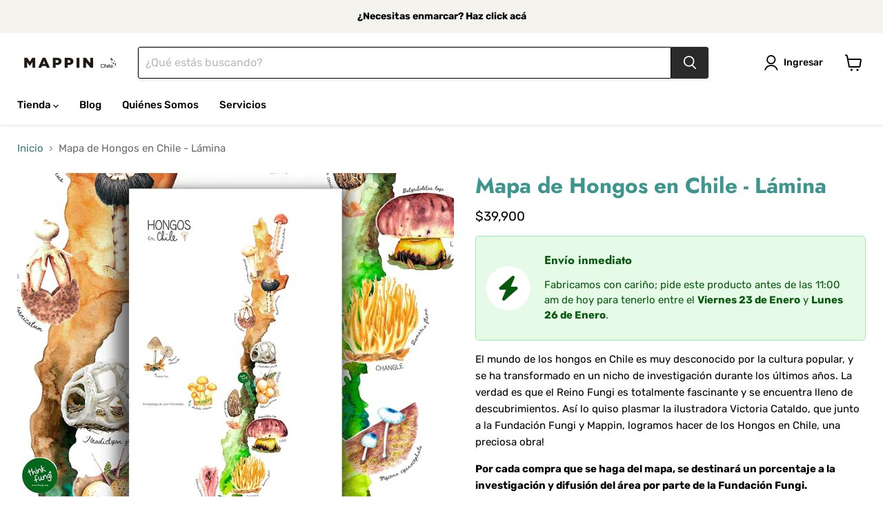

--- FILE ---
content_type: text/html; charset=utf-8
request_url: https://mappin.cl/collections/all/products/mapa-de-hongos-en-chile-lamina?view=recently-viewed
body_size: 1682
content:






















  












<li
  class="productgrid--item  imagestyle--natural      productitem--emphasis  product-recently-viewed-card    show-actions--mobile"
  data-product-item
  data-product-quickshop-url="/products/mapa-de-hongos-en-chile-lamina"
  
    data-recently-viewed-card
  
>
  <div class="productitem" data-product-item-content>
    
    
    
    

    

    

    <div class="productitem__container">
      <div class="product-recently-viewed-card-time" data-product-handle="mapa-de-hongos-en-chile-lamina">
      <button
        class="product-recently-viewed-card-remove"
        aria-label="close"
        data-remove-recently-viewed
      >
        


                                                                        <svg class="icon-remove "    aria-hidden="true"    focusable="false"    role="presentation"    xmlns="http://www.w3.org/2000/svg" width="10" height="10" viewBox="0 0 10 10" xmlns="http://www.w3.org/2000/svg">      <path fill="currentColor" d="M6.08785659,5 L9.77469752,1.31315906 L8.68684094,0.225302476 L5,3.91214341 L1.31315906,0.225302476 L0.225302476,1.31315906 L3.91214341,5 L0.225302476,8.68684094 L1.31315906,9.77469752 L5,6.08785659 L8.68684094,9.77469752 L9.77469752,8.68684094 L6.08785659,5 Z"></path>    </svg>                                              

      </button>
    </div>

      <div class="productitem__image-container">
        <a
          class="productitem--image-link"
          href="/products/mapa-de-hongos-en-chile-lamina"
          aria-label="Mapa de Hongos en Chile - Lámina"
          tabindex="-1"
          data-product-page-link
        >
          <figure
            class="productitem--image"
            data-product-item-image
            
              style="--product-grid-item-image-aspect-ratio: 0.7866772402854877;"
            
          >
            
              
                
                

  
    <noscript data-rimg-noscript>
      <img
        
          src="//mappin.cl/cdn/shop/products/MapaHongosEnmarcadoWEB_512x734.jpg?v=1653501128"
        

        alt="Mapa de Hongos en Chile - Lámina - Mappin"
        data-rimg="noscript"
        srcset="//mappin.cl/cdn/shop/products/MapaHongosEnmarcadoWEB_512x734.jpg?v=1653501128 1x, //mappin.cl/cdn/shop/products/MapaHongosEnmarcadoWEB_1024x1468.jpg?v=1653501128 2x, //mappin.cl/cdn/shop/products/MapaHongosEnmarcadoWEB_1536x2202.jpg?v=1653501128 3x, //mappin.cl/cdn/shop/products/MapaHongosEnmarcadoWEB_1772x2540.jpg?v=1653501128 3.46x"
        class="productitem--image-alternate"
        
        
      >
    </noscript>
  

  <img
    
      src="//mappin.cl/cdn/shop/products/MapaHongosEnmarcadoWEB_512x734.jpg?v=1653501128"
    
    alt="Mapa de Hongos en Chile - Lámina - Mappin"

    
      data-rimg="lazy"
      data-rimg-scale="1"
      data-rimg-template="//mappin.cl/cdn/shop/products/MapaHongosEnmarcadoWEB_{size}.jpg?v=1653501128"
      data-rimg-max="1772x2537"
      data-rimg-crop="false"
      
      srcset="data:image/svg+xml;utf8,<svg%20xmlns='http://www.w3.org/2000/svg'%20width='512'%20height='734'></svg>"
    

    class="productitem--image-alternate"
    
    
  >



  <div data-rimg-canvas></div>


              
              

  
    <noscript data-rimg-noscript>
      <img
        
          src="//mappin.cl/cdn/shop/products/Mapa_de_Hongos_en_Chile_Lamina_512x651.jpg?v=1569320094"
        

        alt="Mapa de Hongos en Chile - Lámina - Mappin"
        data-rimg="noscript"
        srcset="//mappin.cl/cdn/shop/products/Mapa_de_Hongos_en_Chile_Lamina_512x651.jpg?v=1569320094 1x, //mappin.cl/cdn/shop/products/Mapa_de_Hongos_en_Chile_Lamina_1024x1302.jpg?v=1569320094 2x, //mappin.cl/cdn/shop/products/Mapa_de_Hongos_en_Chile_Lamina_1536x1953.jpg?v=1569320094 3x, //mappin.cl/cdn/shop/products/Mapa_de_Hongos_en_Chile_Lamina_1981x2519.jpg?v=1569320094 3.87x"
        class="productitem--image-primary"
        
        
      >
    </noscript>
  

  <img
    
      src="//mappin.cl/cdn/shop/products/Mapa_de_Hongos_en_Chile_Lamina_512x651.jpg?v=1569320094"
    
    alt="Mapa de Hongos en Chile - Lámina - Mappin"

    
      data-rimg="lazy"
      data-rimg-scale="1"
      data-rimg-template="//mappin.cl/cdn/shop/products/Mapa_de_Hongos_en_Chile_Lamina_{size}.jpg?v=1569320094"
      data-rimg-max="1984x2522"
      data-rimg-crop="false"
      
      srcset="data:image/svg+xml;utf8,<svg%20xmlns='http://www.w3.org/2000/svg'%20width='512'%20height='651'></svg>"
    

    class="productitem--image-primary"
    
    
  >



  <div data-rimg-canvas></div>


            

            



























          </figure>
        </a>
      </div><div class="productitem--info">
        
          
        

        
          






























<div class="price productitem__price ">
  
    <div
      class="price__compare-at visible"
      data-price-compare-container
    >

      
        <span class="money price__original" data-price-original></span>
      
    </div>


    
      
      <div class="price__compare-at--hidden" data-compare-price-range-hidden>
        
          <span class="visually-hidden">Precio original</span>
          <span class="money price__compare-at--min" data-price-compare-min>
            $0
          </span>
          -
          <span class="visually-hidden">Precio original</span>
          <span class="money price__compare-at--max" data-price-compare-max>
            $0
          </span>
        
      </div>
      <div class="price__compare-at--hidden" data-compare-price-hidden>
        <span class="visually-hidden">Precio original</span>
        <span class="money price__compare-at--single" data-price-compare>
          $0
        </span>
      </div>
    
  

  <div class="price__current price__current--emphasize " data-price-container>

    

    
      
      
      <span class="money" data-price>
        $39.900
      </span>
    
    
  </div>

  
    
    <div class="price__current--hidden" data-current-price-range-hidden>
      
        <span class="money price__current--min" data-price-min>$39.900</span>
        -
        <span class="money price__current--max" data-price-max>$39.900</span>
      
    </div>
    <div class="price__current--hidden" data-current-price-hidden>
      <span class="visually-hidden">Precio actual</span>
      <span class="money" data-price>
        $39.900
      </span>
    </div>
  

  
    
    
    
    

    <div
      class="
        productitem__unit-price
        hidden
      "
      data-unit-price
    >
      <span class="productitem__total-quantity" data-total-quantity></span> | <span class="productitem__unit-price--amount money" data-unit-price-amount></span> / <span class="productitem__unit-price--measure" data-unit-price-measure></span>
    </div>
  

  
</div>


        

        <h2 class="productitem--title">
          <a href="/products/mapa-de-hongos-en-chile-lamina" data-product-page-link>
            Mapa de Hongos en Chile - Lámina
          </a>
        </h2>

        
          
        

        

        
          

          
            
          
        

        
          <div class="productitem--description">
            <p>El mundo de los hongos en Chile es muy desconocido por la cultura popular, y se ha transformado en un nicho de investigación durante los últimos añ...</p>

            
              <a
                href="/products/mapa-de-hongos-en-chile-lamina"
                class="productitem--link"
                data-product-page-link
              >
                Ver todos los detalles
              </a>
            
          </div>
        
      </div>

      
    </div>
  </div>

  
    <script type="application/json" data-quick-buy-settings>
      {
        "cart_redirection": true,
        "money_format": "${{amount_no_decimals}}"
      }
    </script>
  
</li>


--- FILE ---
content_type: image/svg+xml
request_url: https://cdn.shopify.com/s/files/1/1545/4151/files/calendar-outline.svg?v=1717785791
body_size: -307
content:
<svg xmlns="http://www.w3.org/2000/svg" data-name="Layer 1" id="Layer_1" viewBox="0 0 122.88 122.88" height="800px" width="800px" fill="#00497b"><title>event-calendar</title><path d="M81.6,4.73C81.6,2.12,84.18,0,87.37,0s5.77,2.12,5.77,4.73V25.45c0,2.61-2.58,4.73-5.77,4.73s-5.77-2.12-5.77-4.73V4.73Zm-19,56.57,6,13.91,15.07,1.35a1.2,1.2,0,0,1,1.1,1.31,1.18,1.18,0,0,1-.41.81h0l-11.41,10,3.37,14.75a1.2,1.2,0,0,1-.91,1.45,1.27,1.27,0,0,1-.94-.17l-13-7.74-13,7.78a1.22,1.22,0,0,1-1.66-.42,1.2,1.2,0,0,1-.14-.9h0L50,88.64l-11.4-10A1.22,1.22,0,0,1,38.48,77a1.26,1.26,0,0,1,.86-.4l15-1.34,6-13.93a1.21,1.21,0,0,1,1.59-.64,1.17,1.17,0,0,1,.65.64ZM29.61,4.73C29.61,2.12,32.19,0,35.38,0s5.77,2.12,5.77,4.73V25.45c0,2.61-2.58,4.73-5.77,4.73s-5.77-2.12-5.77-4.73V4.73ZM6.4,45.32H116.47V21.47a3,3,0,0,0-.86-2.07,2.92,2.92,0,0,0-2.07-.86H103a3.2,3.2,0,1,1,0-6.4h10.55a9.36,9.36,0,0,1,9.33,9.33v92.08a9.36,9.36,0,0,1-9.33,9.33H9.33A9.36,9.36,0,0,1,0,113.54V21.47a9.36,9.36,0,0,1,9.33-9.33H20.6a3.2,3.2,0,1,1,0,6.4H9.33a3,3,0,0,0-2.07.86,2.92,2.92,0,0,0-.86,2.07V45.32Zm110.07,6.41H6.4v61.81a3,3,0,0,0,.86,2.07,2.92,2.92,0,0,0,2.07.86H113.54a3,3,0,0,0,2.07-.86,2.92,2.92,0,0,0,.86-2.07V51.73Zm-66-33.19a3.2,3.2,0,0,1,0-6.4H71.91a3.2,3.2,0,1,1,0,6.4Z"></path></svg>

--- FILE ---
content_type: text/javascript; charset=utf-8
request_url: https://mappin.cl/products/mapa-de-hongos-en-chile-lamina.js
body_size: 1163
content:
{"id":1807712944177,"title":"Mapa de Hongos en Chile - Lámina","handle":"mapa-de-hongos-en-chile-lamina","description":"\u003cp\u003eEl mundo de los hongos en Chile es muy desconocido por la cultura popular, y se ha transformado en un nicho de investigación durante los últimos años. La verdad es que el Reino Fungi es totalmente fascinante y se encuentra lleno de descubrimientos. Así lo quiso plasmar la ilustradora Victoria Cataldo, que junto a la Fundación Fungi y Mappin, logramos hacer de los Hongos en Chile, una preciosa obra!\u003c\/p\u003e\n\u003cp\u003e\u003cstrong\u003ePor cada compra que se haga del mapa, se destinará un porcentaje a la investigación y difusión del área por parte de la Fundación Fungi.\u003c\/strong\u003e\u003c\/p\u003e\n\u003cul\u003e\n\u003cli\u003eTamaño: 37x91cm\u003c\/li\u003e\n\u003cli\u003eImpresión: Papel de arte 230gsm. Libre de ácido.\u003c\/li\u003e\n\u003cli\u003eAutora: \u003ca href=\"https:\/\/www.instagram.com\/victoriacataldocunich\/?hl=es\" target=\"_blank\" rel=\"noopener noreferrer\"\u003eVictoria Cataldo\u003c\/a\u003e\n\u003c\/li\u003e\n\u003c\/ul\u003e","published_at":"2019-01-09T20:17:37-03:00","created_at":"2019-01-09T20:29:28-03:00","vendor":"Victoria Cataldo","type":"Mapas De Chile","tags":["formato-lamina","formato_lámina","fungi","hongos","lamina","lugar-Chile","lugar_chile","mapa de hongos","reino fungi","tipo-ilustrados","tipo_ilustrado","vtm"],"price":3990000,"price_min":3990000,"price_max":3990000,"available":true,"price_varies":false,"compare_at_price":0,"compare_at_price_min":0,"compare_at_price_max":0,"compare_at_price_varies":false,"variants":[{"id":14350441545777,"title":"Default Title","option1":"Default Title","option2":null,"option3":null,"sku":"CAM565L","requires_shipping":true,"taxable":true,"featured_image":null,"available":true,"name":"Mapa de Hongos en Chile - Lámina","public_title":null,"options":["Default Title"],"price":3990000,"weight":300,"compare_at_price":0,"inventory_quantity":2,"inventory_management":"shopify","inventory_policy":"continue","barcode":"14867557","requires_selling_plan":false,"selling_plan_allocations":[]}],"images":["\/\/cdn.shopify.com\/s\/files\/1\/1545\/4151\/products\/Mapa_de_Hongos_en_Chile_Lamina.jpg?v=1569320094","\/\/cdn.shopify.com\/s\/files\/1\/1545\/4151\/products\/MapaHongosEnmarcadoWEB.jpg?v=1653501128","\/\/cdn.shopify.com\/s\/files\/1\/1545\/4151\/products\/DetalleHongos3WEB.jpg?v=1653501128","\/\/cdn.shopify.com\/s\/files\/1\/1545\/4151\/products\/DetalleHongos4WEB.jpg?v=1653501128","\/\/cdn.shopify.com\/s\/files\/1\/1545\/4151\/products\/DetalleHongos5WEB.jpg?v=1653501128","\/\/cdn.shopify.com\/s\/files\/1\/1545\/4151\/products\/DetalleHongos6WEB.jpg?v=1653501128","\/\/cdn.shopify.com\/s\/files\/1\/1545\/4151\/products\/DetalleHongosWEB.jpg?v=1653501128","\/\/cdn.shopify.com\/s\/files\/1\/1545\/4151\/products\/DetalleHongos2WEB.jpg?v=1653501128","\/\/cdn.shopify.com\/s\/files\/1\/1545\/4151\/products\/cajamappin_9c49c9b3-70ad-4a0e-8054-a785187156b7.jpg?v=1681141284","\/\/cdn.shopify.com\/s\/files\/1\/1545\/4151\/products\/3cajamappin_cb3defb8-782c-4827-b0cf-3233dcb442b7.jpg?v=1681141284","\/\/cdn.shopify.com\/s\/files\/1\/1545\/4151\/products\/2cajamappin_4ba55f20-6212-4460-830e-d76b5eb72214.jpg?v=1681141283"],"featured_image":"\/\/cdn.shopify.com\/s\/files\/1\/1545\/4151\/products\/Mapa_de_Hongos_en_Chile_Lamina.jpg?v=1569320094","options":[{"name":"Title","position":1,"values":["Default Title"]}],"url":"\/products\/mapa-de-hongos-en-chile-lamina","media":[{"alt":"Mapa de Hongos en Chile - Lámina - Mappin","id":1574475923505,"position":1,"preview_image":{"aspect_ratio":0.787,"height":2522,"width":1984,"src":"https:\/\/cdn.shopify.com\/s\/files\/1\/1545\/4151\/products\/Mapa_de_Hongos_en_Chile_Lamina.jpg?v=1569320094"},"aspect_ratio":0.787,"height":2522,"media_type":"image","src":"https:\/\/cdn.shopify.com\/s\/files\/1\/1545\/4151\/products\/Mapa_de_Hongos_en_Chile_Lamina.jpg?v=1569320094","width":1984},{"alt":"Mapa de Hongos en Chile - Lámina - Mappin","id":30718984913128,"position":2,"preview_image":{"aspect_ratio":0.698,"height":2537,"width":1772,"src":"https:\/\/cdn.shopify.com\/s\/files\/1\/1545\/4151\/products\/MapaHongosEnmarcadoWEB.jpg?v=1653501128"},"aspect_ratio":0.698,"height":2537,"media_type":"image","src":"https:\/\/cdn.shopify.com\/s\/files\/1\/1545\/4151\/products\/MapaHongosEnmarcadoWEB.jpg?v=1653501128","width":1772},{"alt":"Mapa de Hongos en Chile - Lámina - Mappin","id":30718984716520,"position":3,"preview_image":{"aspect_ratio":0.667,"height":2657,"width":1772,"src":"https:\/\/cdn.shopify.com\/s\/files\/1\/1545\/4151\/products\/DetalleHongos3WEB.jpg?v=1653501128"},"aspect_ratio":0.667,"height":2657,"media_type":"image","src":"https:\/\/cdn.shopify.com\/s\/files\/1\/1545\/4151\/products\/DetalleHongos3WEB.jpg?v=1653501128","width":1772},{"alt":"Mapa de Hongos en Chile - Lámina - Mappin","id":30718984749288,"position":4,"preview_image":{"aspect_ratio":0.667,"height":2657,"width":1772,"src":"https:\/\/cdn.shopify.com\/s\/files\/1\/1545\/4151\/products\/DetalleHongos4WEB.jpg?v=1653501128"},"aspect_ratio":0.667,"height":2657,"media_type":"image","src":"https:\/\/cdn.shopify.com\/s\/files\/1\/1545\/4151\/products\/DetalleHongos4WEB.jpg?v=1653501128","width":1772},{"alt":"Mapa de Hongos en Chile - Lámina - Mappin","id":30718984782056,"position":5,"preview_image":{"aspect_ratio":0.667,"height":2657,"width":1772,"src":"https:\/\/cdn.shopify.com\/s\/files\/1\/1545\/4151\/products\/DetalleHongos5WEB.jpg?v=1653501128"},"aspect_ratio":0.667,"height":2657,"media_type":"image","src":"https:\/\/cdn.shopify.com\/s\/files\/1\/1545\/4151\/products\/DetalleHongos5WEB.jpg?v=1653501128","width":1772},{"alt":"Mapa de Hongos en Chile - Lámina - Mappin","id":30718984814824,"position":6,"preview_image":{"aspect_ratio":0.667,"height":2657,"width":1772,"src":"https:\/\/cdn.shopify.com\/s\/files\/1\/1545\/4151\/products\/DetalleHongos6WEB.jpg?v=1653501128"},"aspect_ratio":0.667,"height":2657,"media_type":"image","src":"https:\/\/cdn.shopify.com\/s\/files\/1\/1545\/4151\/products\/DetalleHongos6WEB.jpg?v=1653501128","width":1772},{"alt":"Mapa de Hongos en Chile - Lámina - Mappin","id":30718984847592,"position":7,"preview_image":{"aspect_ratio":0.667,"height":2657,"width":1772,"src":"https:\/\/cdn.shopify.com\/s\/files\/1\/1545\/4151\/products\/DetalleHongosWEB.jpg?v=1653501128"},"aspect_ratio":0.667,"height":2657,"media_type":"image","src":"https:\/\/cdn.shopify.com\/s\/files\/1\/1545\/4151\/products\/DetalleHongosWEB.jpg?v=1653501128","width":1772},{"alt":"Mapa de Hongos en Chile - Lámina - Mappin","id":30718984880360,"position":8,"preview_image":{"aspect_ratio":0.697,"height":2544,"width":1772,"src":"https:\/\/cdn.shopify.com\/s\/files\/1\/1545\/4151\/products\/DetalleHongos2WEB.jpg?v=1653501128"},"aspect_ratio":0.697,"height":2544,"media_type":"image","src":"https:\/\/cdn.shopify.com\/s\/files\/1\/1545\/4151\/products\/DetalleHongos2WEB.jpg?v=1653501128","width":1772},{"alt":null,"id":33177541247208,"position":9,"preview_image":{"aspect_ratio":0.789,"height":3800,"width":3000,"src":"https:\/\/cdn.shopify.com\/s\/files\/1\/1545\/4151\/products\/cajamappin_9c49c9b3-70ad-4a0e-8054-a785187156b7.jpg?v=1681141284"},"aspect_ratio":0.789,"height":3800,"media_type":"image","src":"https:\/\/cdn.shopify.com\/s\/files\/1\/1545\/4151\/products\/cajamappin_9c49c9b3-70ad-4a0e-8054-a785187156b7.jpg?v=1681141284","width":3000},{"alt":null,"id":33177541279976,"position":10,"preview_image":{"aspect_ratio":0.789,"height":3800,"width":3000,"src":"https:\/\/cdn.shopify.com\/s\/files\/1\/1545\/4151\/products\/3cajamappin_cb3defb8-782c-4827-b0cf-3233dcb442b7.jpg?v=1681141284"},"aspect_ratio":0.789,"height":3800,"media_type":"image","src":"https:\/\/cdn.shopify.com\/s\/files\/1\/1545\/4151\/products\/3cajamappin_cb3defb8-782c-4827-b0cf-3233dcb442b7.jpg?v=1681141284","width":3000},{"alt":null,"id":33177541312744,"position":11,"preview_image":{"aspect_ratio":0.789,"height":3800,"width":3000,"src":"https:\/\/cdn.shopify.com\/s\/files\/1\/1545\/4151\/products\/2cajamappin_4ba55f20-6212-4460-830e-d76b5eb72214.jpg?v=1681141283"},"aspect_ratio":0.789,"height":3800,"media_type":"image","src":"https:\/\/cdn.shopify.com\/s\/files\/1\/1545\/4151\/products\/2cajamappin_4ba55f20-6212-4460-830e-d76b5eb72214.jpg?v=1681141283","width":3000}],"requires_selling_plan":false,"selling_plan_groups":[]}